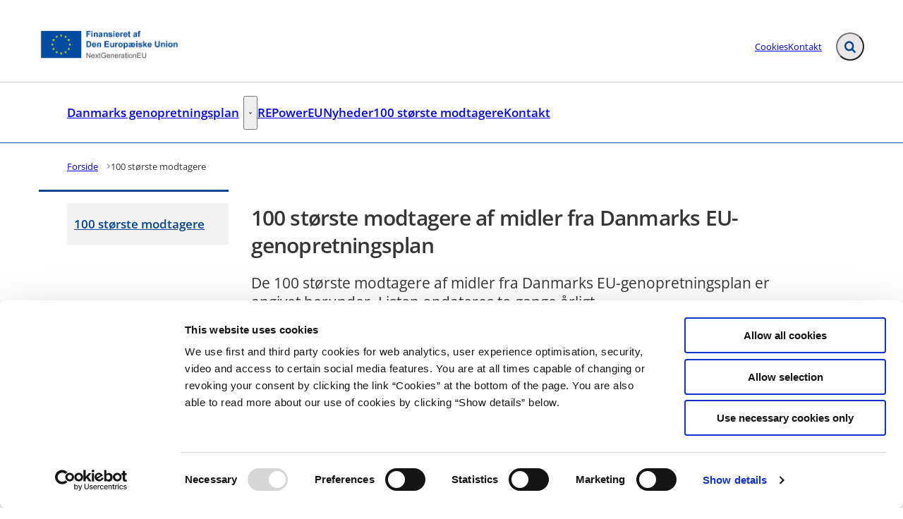

--- FILE ---
content_type: text/html; charset=utf-8
request_url: https://eu-genopretningsplan.dk/100-stoerste-modtagere-af-midler-fra-danmarks-eu-genopretningsplan/
body_size: 33367
content:

<!DOCTYPE html>
<html lang="da" 
      class=" hyphens-auto">
<head>
    <style>
        html {
            visibility: hidden;
            opacity: 0;
        }
    </style>
    <meta charset="UTF-8"/>
    <meta name="viewport" content="width=device-width, initial-scale=1.0"/>

    
    <link rel="shortcut icon" href="/media/ochbzr3w/da-finansieret_eu.png?rmode=pad&amp;width=16&amp;height=16&amp;format=png&amp;bgcolor=transparent&amp;v=1d9066b8ec0af00" />
    <link rel="apple-touch-icon" sizes="180x180" href="/media/ochbzr3w/da-finansieret_eu.png?rmode=pad&amp;width=180&amp;height=180&amp;format=png&amp;bgcolor=transparent&amp;v=1d9066b8ec0af00">
    <link rel="icon" type="image/png" sizes="32x32" href="/media/ochbzr3w/da-finansieret_eu.png?rmode=pad&amp;width=32&amp;height=32&amp;format=png&amp;bgcolor=transparent&amp;v=1d9066b8ec0af00">
    <link rel="icon" type="image/png" sizes="16x16" href="/media/ochbzr3w/da-finansieret_eu.png?rmode=pad&amp;width=16&amp;height=16&amp;format=png&amp;bgcolor=transparent&amp;v=1d9066b8ec0af00">

    
<title>100 st&#xF8;rste modtagere af midler fra Danmarks EU-genopretningsplan</title>
<meta name="description" content="De 100 st&#xF8;rste modtagere af midler fra Danmarks EU-genopretningsplan er angivet herunder. Listen opdateres to gange &#xE5;rligt." />
<meta property="robots" content="follow, index" />


    
<meta property="og:type" content="website" />
<meta name="twitter:card" content="summary" />

    <meta name="twitter:title" content="100 st&#xF8;rste modtagere af midler fra Danmarks EU-genopretningsplan" />
    <meta property="og:title" content="100 st&#xF8;rste modtagere af midler fra Danmarks EU-genopretningsplan" />

    <meta property="og:description" content="De 100 st&#xF8;rste modtagere af midler fra Danmarks EU-genopretningsplan er angivet herunder. Listen opdateres to gange &#xE5;rligt." />
    <meta name="twitter:description" content="De 100 st&#xF8;rste modtagere af midler fra Danmarks EU-genopretningsplan er angivet herunder. Listen opdateres to gange &#xE5;rligt." />

<meta property="og:url" content="https://eu-genopretningsplan.dk/100-stoerste-modtagere-af-midler-fra-danmarks-eu-genopretningsplan/" />
<meta name="twitter:site" content="https://eu-genopretningsplan.dk/100-stoerste-modtagere-af-midler-fra-danmarks-eu-genopretningsplan/" />


    
    





    
        <script id="Cookiebot" data-cbid="272cc43c-f5dd-438f-b2d7-0f67ad66228f" type="text/javascript" async src="https://consent.cookiebot.com/uc.js"></script>


    

    <link rel="preload" as="style" onload="this.onload=null;this.rel='stylesheet'"  href="/dist/assets/main-C5nY4Gio.css"/>



    


    


    
    <!-- GLOBAL CODE START -->
<script defer src="https://analytics.silktide.com/3705cc18905b76099475ae994c564236.js"></script>
<script>
  (function (s,i,l,k,y) {
    s[i] = s[i] || y;
    s[l] = s[l] || [];
    s[k] = function(e, p) { p = p || {}; p.event = e; s[l].push(p); };
    s[k]('page_load');
  })(window, 'stConfig', 'stEvents', 'silktide', {});
</script>    <!-- GLOBAL CODE END -->

</head>
<body data-nodeid="9207" data-doctype="contentpage" data-level="2" data-pullrequest-number="681&#xD;&#xA;">
    


<style>
    /* IDENTITY GROUP */
    :root {
        --logo-width: 12.5rem;
        --logo-top: .563rem;
    }

    /* NAVIGATION GROUP */
    :root {
        --header-background-color: #ffffff;
        --header-text-color: #343536;
        --header-active-state-color: #004494;
        --nav-main-container-background-color: #ffffff;
        --nav-main-container-text-color: #343536;
        --nav-main-active-state-color: #004494;
        
        
        
    }

    /* FOOTER GROUP */
    :root {
        --footer-background-color: #004494;
        
        
        
    }

    /* COLORS GROUP */
    :root {
        /* Default colors */
        --color-body-text: #343536;
        --color-default-links: #3e72a6;
        /* A theme */
        --color-a: #004494;
        --color-a-dark: #00387b;
        --color-a-light: #004da8;
        --color-a-text: #ffffff;
        /* B theme */
        --color-b: #afc8e9;
        --color-b-dark: #9bbae4;
        --color-b-light: #bfd3ed;
        --color-b-text: #343536;
        /* C theme */
        --color-c: #d5a952;
        --color-c-dark: #d09f3d;
        --color-c-light: #d9b162;
        --color-c-text: #343536;
        /* D theme */
        --color-d: #7cc4ac;
        --color-d-dark: #6abca1;
        --color-d-light: #8acab5;
        --color-d-text: #343536;
        /* E theme */
        --color-e: #57707f;
        --color-e-dark: #4d6370;
        --color-e-light: #5f7b8b;
        --color-e-text: #ffffff;
        /* F theme */
        
        
        
        
        /* G theme */
        --color-g: #496276;
        --color-g-dark: #3f5566;
        --color-g-light: #516c83;
        --color-g-text: #ffffff;
        /* H theme */
        --color-h: #0b2d5a;
        --color-h-dark: #082243;
        --color-h-light: #0d366c;
        --color-h-text: #ffffff;
    }

    /* TYPOGRAPHY GROUP */

            @font-face {
                font-family: "headings-font";
                font-weight: 400;
                src: url("/media/twfp50ei/opensans-semibold.woff2") format("woff2");
                font-display: swap;
                font-style: normal;
            }

            :root {
                --headings-font-weight: 700;
            }
         

            @font-face {
                font-family: "body-font";
                font-weight: 400;
                src: url("/media/kkvfpwa1/opensans-regular.woff2") format("woff2");
                font-display: swap;
                font-style: normal;
            }
        

            @font-face {
                font-family: "body-font";
                font-weight: 700;
                src: url("/media/twfp50ei/opensans-semibold.woff2") format("woff2");
                font-display: swap;
                font-style: normal;
            }
        

            @font-face {
                font-family: "body-font";
                font-weight: 900;
                src: url("/media/oa1ppmdi/opensans-bold.woff2") format("woff2");
                font-display: swap;
                font-style: normal;
            }
        
    :root {
        
        
        
        
        
        
        
        
        
        
    }

    /* MODULE DEFAULTS GROUP */
    /* MODULE DEFAULTS GROUP: Shared module settings */
    :root {
        
    }
    /* MODULE DEFAULTS GROUP: Charts */
    :root {
        --color-chart-1: #3b5463;
        --color-chart-2: #ed5e66;
        --color-chart-3: #64aacc;
        --color-chart-4: #008569;
        --color-chart-5: #85909a;
        --color-chart-6: #82244d;
        --color-chart-7: #e7304a;
        --color-chart-8: #aadbcb;
        --color-chart-9: #b09400;
        --color-chart-10: #e8d40d;
    }

    /* MODULE DEFAULTS GROUP: Forms */
    :root {
        
        
        
        
        
        
        
        
        
    }

    /* MODULE DEFAULTS GROUP: RTE */
    :root {
        --rte-generate-clickable-anchors: false;
    }

    /* LAYOUT GROUP */
    :root {
        
        --layout-max-width: 100%;
        
    }
    
</style>

<script type="text/javascript">
    window.themeSettings = {
        rteGenerateClickableAnchorsDictionary: "Link til denne sektion",
        dateFormat: "",
        docReader: {
            cid: "",
            showDocReader: false,
            openDocumentDictionary: "Lyt til dette dokument med ReadSpeaker docReader",
            listenLabelDictionary: "Lyt",
            lang: "da",
        },
        links: {
            openDocumentsInNewTab: false,
            openExternalLinksInNewTab: false
        }
    }
</script>

    <link rel="preload" as="style" onload="this.onload=null;this.rel='stylesheet'" href="/media/pilgwdit/main-2024-10-08.css" />

    
<section class="hide-on-print" aria-label="Tilg&#xE6;ngelighedslinks">
    <ul>
        <li>
            <a href="#main" class="skip-link">
                G&#xE5; til indhold
            </a>
        </li>
            <li>
                <a href="javascript: Cookiebot.renew()" class="skip-link">
                    Skift cookie indstillinger
                </a>
            </li>
    </ul>
</section>

    
<header class="main-header hide-on-print js-header">
    <div class="main-header__top">
        <div class="container main-header__top-container">
            <div class="main-header__top-inner">
                <div class="header-logo">
                    <a class="header-logo__link" href="/" title="G&#xE5; til forsiden">
                            <img class="header-logo__image" alt="" src="/media/ochbzr3w/da-finansieret_eu.png?format=webp&quality=92"/>
                        <span class="sr-only">G&#xE5; til forsiden</span>
                    </a>
                </div>

                    <nav class="service-menu" aria-label="Service menu">
                        <ul class="service-menu__list">
                                <li>
                                    <a href="/cookies/" class="" >
                                        Cookies
                                    </a>
                                </li>
                                <li>
                                    <a href="/kontakt/" class="" >
                                        Kontakt
                                    </a>
                                </li>
                        </ul>
                    </nav>

                <div class="main-header__actions">
                            <div data-search-collapsed-on-desktop="true"
                                 data-search-open-downwards="false"
                                 data-uses-cludo="false"
                                 class="js-header-search
                                    header-search--preload
                                    header-search
                                    
                                    
                                    header-search--rounded
                                    header-search--collapsed-on-desktop">
                                <form inert aria-hidden="true" action="/find/" class="header-search__form js-header-search-form" role="search" id="header-search-form">
                                    <label class="sr-only" for="header-search-input">Inds&#xE6;t s&#xF8;geord for at s&#xF8;ge p&#xE5; hjemmesiden.</label>
                                    <input id="header-search-input"
                                           type="search"
                                           class="header-search__input js-header-search-input"
                                           autocomplete="off"
                                           
                                           
                                           name="query"
                                           placeholder="S&#xF8;g i arkivet" />
                                    <button disabled class="header-search__submit js-header-search-submit" type="submit" title="S&#xF8;g">
                                        <span class="sr-only">S&#xF8;g</span>
                                        <svg version="1.1" xmlns="http://www.w3.org/2000/svg" width="30" height="32" viewBox="0 0 30 32" role="presentation"
     aria-hidden="true" fill="currentcolor">
    <path d="M20.571 14.857q0-3.304-2.348-5.652t-5.652-2.348-5.652 2.348-2.348 5.652 2.348 5.652 5.652 2.348 5.652-2.348 2.348-5.652zM29.714 29.714q0 0.929-0.679 1.607t-1.607 0.679q-0.964 0-1.607-0.679l-6.125-6.107q-3.196 2.214-7.125 2.214-2.554 0-4.884-0.991t-4.018-2.679-2.679-4.018-0.991-4.884 0.991-4.884 2.679-4.018 4.018-2.679 4.884-0.991 4.884 0.991 4.018 2.679 2.679 4.018 0.991 4.884q0 3.929-2.214 7.125l6.125 6.125q0.661 0.661 0.661 1.607z"></path>
</svg>

                                    </button>
                                </form>
                                <button title="Fold s&#xF8;gefelt ud"
                                        class="header-search__toggle js-header-search-toggle"
                                        id="header-search-toggle"
                                        aria-expanded="false"
                                        aria-controls="header-search-form"
                                        data-label-open="Fold s&#xF8;gefelt ud"
                                        data-label-close="Fold s&#xF8;gefelt ind">
                                    <span class="sr-only">Fold s&#xF8;gefelt ud</span>
                                    <svg version="1.1" xmlns="http://www.w3.org/2000/svg" width="30" height="32" viewBox="0 0 30 32" role="presentation"
     aria-hidden="true" fill="currentcolor">
    <path d="M20.571 14.857q0-3.304-2.348-5.652t-5.652-2.348-5.652 2.348-2.348 5.652 2.348 5.652 5.652 2.348 5.652-2.348 2.348-5.652zM29.714 29.714q0 0.929-0.679 1.607t-1.607 0.679q-0.964 0-1.607-0.679l-6.125-6.107q-3.196 2.214-7.125 2.214-2.554 0-4.884-0.991t-4.018-2.679-2.679-4.018-0.991-4.884 0.991-4.884 2.679-4.018 4.018-2.679 4.884-0.991 4.884 0.991 4.018 2.679 2.679 4.018 0.991 4.884q0 3.929-2.214 7.125l6.125 6.125q0.661 0.661 0.661 1.607z"></path>
</svg>

                                </button>
                            </div>


                    <button class="main-header__hamburger js-header-hamburger" aria-expanded="false" aria-controls="hamburger-menu" id="hamburger-menu-toggle">
                        <span class="sr-only">Menu</span>
                        <span class="hamburger"></span>
                    </button>
                </div>
            </div>
        </div>
    </div>

        <nav class="main-nav" aria-label="Hovedmenu">
            <div class="container">
                <ul class="main-nav__list main-nav__list--with-dropdowns ">
                        <li class="main-nav__list-item">
                            <a href="/danmarks-genopretningsplan/"
                               class="main-nav__link  "
                               >
                                Danmarks genopretningsplan
                            </a>
                                    <button class="main-nav__dropdown-toggle js-main-nav-dropdown-toggle" aria-expanded="false">
                                        <span class="sr-only">Danmarks genopretningsplan - Flere links</span>
                                        <svg version="1.1" xmlns="http://www.w3.org/2000/svg" width="32" height="32" viewBox="0 0 32 32" role="presentation"
     aria-hidden="true" fill="currentcolor">
    <path d="M30.054 14.429l-13.25 13.232q-0.339 0.339-0.804 0.339t-0.804-0.339l-13.25-13.232q-0.339-0.339-0.339-0.813t0.339-0.813l2.964-2.946q0.339-0.339 0.804-0.339t0.804 0.339l9.482 9.482 9.482-9.482q0.339-0.339 0.804-0.339t0.804 0.339l2.964 2.946q0.339 0.339 0.339 0.813t-0.339 0.813z"></path>
</svg>

                                    </button>
                                        <div class="main-nav__dropdown-list js-main-nav-dropdown">
                                            <ul class="dropdown-list">
                                                    <li>
                                                        <a href="/danmarks-genopretningsplan/styrkelse-af-sundhedssektoren/" class=" nav-highlight-bordered">Styrkelse af sundhedssektoren</a>
                                                    </li>
                                                    <li>
                                                        <a href="/danmarks-genopretningsplan/groen-omstilling-af-landbruget-og-miljoeet/" class=" nav-highlight-bordered">Gr&#xF8;n omstilling af landbruget og milj&#xF8;et</a>
                                                    </li>
                                                    <li>
                                                        <a href="/danmarks-genopretningsplan/energieffektivisering-mv/" class=" nav-highlight-bordered">Energieffektivisering mv.</a>
                                                    </li>
                                                    <li>
                                                        <a href="/danmarks-genopretningsplan/groen-skattereform/" class=" nav-highlight-bordered">Gr&#xF8;n skattereform</a>
                                                    </li>
                                                    <li>
                                                        <a href="/danmarks-genopretningsplan/baeredygtig-vejtransport/" class=" nav-highlight-bordered">B&#xE6;redygtig vejtransport</a>
                                                    </li>
                                                    <li>
                                                        <a href="/danmarks-genopretningsplan/digitalisering/" class=" nav-highlight-bordered">Digitalisering</a>
                                                    </li>
                                                    <li>
                                                        <a href="/danmarks-genopretningsplan/groen-forskning-og-udvikling/" class=" nav-highlight-bordered">Gr&#xF8;n forskning og udvikling</a>
                                                    </li>
                                            </ul>
                                        </div>
                        </li>
                        <li class="main-nav__list-item">
                            <a href="/repowereu/"
                               class="main-nav__link  "
                               >
                                REPowerEU
                            </a>
                        </li>
                        <li class="main-nav__list-item">
                            <a href="/nyheder/"
                               class="main-nav__link  "
                               >
                                Nyheder
                            </a>
                        </li>
                        <li class="main-nav__list-item">
                            <a href="/100-stoerste-modtagere-af-midler-fra-danmarks-eu-genopretningsplan/"
                               class="main-nav__link active "
                               aria-current=true>
                                100 st&#xF8;rste modtagere
                            </a>
                        </li>
                        <li class="main-nav__list-item">
                            <a href="/kontakt/"
                               class="main-nav__link  "
                               >
                                Kontakt
                            </a>
                        </li>
                </ul>
            </div>
        </nav>

    <nav class="hamburger-menu js-header-hamburger-menu" inert aria-hidden="true" id="hamburger-menu" aria-labelledby="hamburger-menu-toggle" data-use-desktop-menu-items-on-mobile="false">
        <div class="container">
                    <ul class="hamburger-menu__primary-list js-header-hamburger-menu-list" data-site-id="8745" data-current-id="9207" data-dropdown-label-suffix="Flere links">
                            <li>
                                <a href="/danmarks-genopretningsplan/" class="">
                                    Danmarks genopretningsplan
                                </a>
                            </li>
                            <li>
                                <a href="/repowereu/" class="">
                                    REPowerEU
                                </a>
                            </li>
                            <li>
                                <a href="/nyheder/" class="">
                                    Nyheder
                                </a>
                            </li>
                            <li>
                                <a href="/100-stoerste-modtagere-af-midler-fra-danmarks-eu-genopretningsplan/" class="">
                                    100 st&#xF8;rste modtagere
                                </a>
                            </li>
                            <li>
                                <a href="/kontakt/" class="">
                                    Kontakt
                                </a>
                            </li>
                    </ul>

                <ul class="hamburger-menu__service-list" aria-label="Service menu">
                        <li>
                            <a href="/cookies/" class="" >
                                Cookies
                            </a>
                        </li>
                        <li>
                            <a href="/kontakt/" class="" >
                                Kontakt
                            </a>
                        </li>
                </ul>
        </div>
    </nav>
</header>


    <main id="main" class="js-inview-wrapper">
        



        

<div class="custom-grid"
     data-grid-columns="12">
    
<div class="custom-grid__layout-container">
        <div class="custom-grid__layout-item" data-doctype="widePageWithLeftMenuLayout">

<div class="layout-wide-page-with-left-menu">
    <div class="">
        
    <div class="area-top-campaign" role="complementary" aria-label="F&#xF8;r indhold">
        
    </div>


        <div class="container area-tools-container">
            <div class="row">
                <div class="col-12">
                    
    <div class="area-tools">
        
    <nav aria-label="Br&#xF8;dkrummesti" class="">
        <ol id="breadcrumbs" class="breadcrumbs" itemscope itemtype="http://schema.org/BreadcrumbList">
                <li itemprop="itemListElement" itemscope itemtype="http://schema.org/ListItem">
                        <a href="https://eu-genopretningsplan.dk/"
                           class="breadcrumbs__previous-page"
                           title="Forside"
                           itemprop="item">
                            <span itemprop="name">Forside</span>
                        </a>
                            <div class="breadcrumbs__icon">
                                <svg version="1.1" xmlns="http://www.w3.org/2000/svg" width="23" height="32" viewBox="0 0 23 32" role="presentation"
     aria-hidden="true" fill="currentcolor">
    <path d="M19.768 15.661l-13.25 13.25q-0.339 0.339-0.804 0.339t-0.804-0.339l-2.964-2.964q-0.339-0.339-0.339-0.804t0.339-0.804l9.482-9.482-9.482-9.482q-0.339-0.339-0.339-0.804t0.339-0.804l2.964-2.964q0.339-0.339 0.804-0.339t0.804 0.339l13.25 13.25q0.339 0.339 0.339 0.804t-0.339 0.804z"></path>
</svg>

                            </div>
                    <meta itemprop="position" content="1"/>
                </li>
                <li itemprop="itemListElement" itemscope itemtype="http://schema.org/ListItem">
                        <div aria-current="page" class="breadcrumbs__current-page" itemprop="item">
                            <span itemprop="name">100 st&#xF8;rste modtagere</span>
                        </div>
                    <meta itemprop="position" content="2"/>
                </li>
        </ol>
    </nav>


    </div>

                </div>
            </div>
        </div>

        <div class="container">
            <div class="row">
                <div class="col-12 col-sm-3">
                    
<div class="area-left-navigation">
    

<nav class="side-menu  side-menu--no-list"
     aria-label="Side menu"
     data-dropdown-label-suffix="Flere links"
     data-active-indicator-class="nav-highlight-bordered">
    <ul>
        <li>
            <a class="side-menu__top-link active" aria-current=true href="/100-stoerste-modtagere-af-midler-fra-danmarks-eu-genopretningsplan/">100 st&#xF8;rste modtagere</a>
        </li>
    </ul>
</nav>


</div>
                </div>
                <div class="col-12 col-sm-9">
                    
    <div class="area-hero-content">
        
    </div>


                    
<div class="area-content  ">
    


    


    
    <h1 class="area-content__headline">100 st&#xF8;rste modtagere af midler fra Danmarks EU-genopretningsplan</h1>



    

    
    

    
    




    <p class="area-content__intro">De 100 st&#xF8;rste modtagere af midler fra Danmarks EU-genopretningsplan er angivet herunder. Listen opdateres to gange &#xE5;rligt.</p>


    
    <div class="area-content__text content-rte">
        <p>I overensstemmelse med artikel 25a i EU-forordning nr. 2023/435 (ændring til EU-forordning nr. 2021/241) skal EU-medlemslande offentliggøre de 100 største modtagere af midler fra deres EU-genopretningsplaner.</p>
<p><a rel="noopener" href="https://eur-lex.europa.eu/legal-content/DA/TXT/HTML/?uri=CELEX:32023R0435&amp;qid=1694610387901" target="_blank" title="Se artikel 25a i EU-forordning nr. 2023/435.eu/legal-content/DA/TXT/HTML/?uri=CELEX:32023R0435&amp;qid=1694610387901"><span class="btn-arrow-solid">Se artikel 25a i EU-forordning nr. 2023/435</span></a></p>
<p>Modtagerne af EU-midlerne kan bl.a. omfatte myndigheder, virksomheder og privatpersoner. Bemærk, at den samme modtager kan modtage midler på flere initiativer.</p>
<p>Listen inkluderer udelukkende modtagere, som allerede har modtaget midler fra Danmarks EU-genopretningsplan, og dermed ikke modtagere der blot har fået tilsagn om støtte.&nbsp;</p>
<p><a rel="noopener" href="/media/ykjlfj0k/liste-over-de-100-stoerste-modtagere-af-rrf-midler-fra-danmarks-eu-genopretningsplan.pdf" target="_blank" title="Se liste over de 100 største modtagere af midler fra Danmarks EU-genopretningsplan.pdf"><span class="btn-arrow-solid">Se liste over de 100 største modtagere af RRF-midler fra Danmarks EU-genopretningsplan</span></a></p>
<p><span class="btn-arrow-solid" lang="EN-US"><a rel="noopener" href="/media/fbon5tgz/liste-over-de-100-stoerste-modtagere-paa-tvaers-af-nationale-midler-eu-midler-og-rrf-midler-fra-danmarks-eu-genopretningsplan.pdf" target="_blank" title="Se liste over de 100 største modtagere på tværs af nationale midler, EU-midler og RRF-midler fra Danmarks EU-genopretningsplan">Se liste over de 100 største modtagere på tværs af nationale midler, EU-midler og RRF-midler fra Danmarks EU-genopretningsplan</a></span></p>
<p><a rel="noopener" href="https://ec.europa.eu/economy_finance/recovery-and-resilience-scoreboard/disbursements.html?table=finalRecipientByCountry" target="_blank" title="For yderligere information samt lister over modtagere af midler i andre EU-lande, henvises til EU-Kommissionens hjemmeside..html?table=finalRecipientByCountry"><span class="btn-arrow-solid">For yderligere information samt lister over modtagere af midler i andre EU-lande, henvises til EU-Kommissionens hjemmeside.</span></a></p>
    </div>

    
    

    
    

</div>



                        <div class="area-additional-content"></div>

                </div>
            </div>
        </div>
        
        
    <div class="area-bottom-campaign" 
         role="complementary" 
         aria-label="Efter indhold"
        ></div>

    </div>
</div>
        </div>
</div>

</div>

    </main>

    <footer id="footer" class="main-footer hide-on-print ">

    <div class="area-footer">
        
<div class="custom-grid__layout-container">


        <div class="fullscreen-container custom-grid__container">
            <div class="row row--flat  custom-grid__row">
                    <div
                        data-doctype="innerGrid"
                        class="custom-grid__layout-item col-12 grid-col-sm-12">
<div class="inner-grid 
     
     grid-module     bg-align-center bg-fit-cover  theme-a      
     inner-grid--padded 
     inner-grid--fullscreen"
     
     
     style="--grid-columns-nested: 12;">
    

     <div class="inner-grid__inner">

         
<div class="custom-grid__layout-container">


        <div class="container custom-grid__container">
            <div class="row   custom-grid__row">
                    <div
                        data-doctype="imageModule"
                        class="custom-grid__layout-item col-12 grid-col-sm-3">

    <div class="image-module grid-module             "  >
        <figure>
            
    <div class="umbraco-image umbraco-image--no-upscale">
        <picture>
                <source srcset="/media/4vcmx0js/da-finansieret-af-den-europaeiske-union_white.png?width=306&amp;format=webp&amp;quality=92&amp;v=1d94dd5f33e75f0 1x, /media/4vcmx0js/da-finansieret-af-den-europaeiske-union_white.png?width=459&amp;format=webp&amp;quality=92&amp;v=1d94dd5f33e75f0 1.5x, /media/4vcmx0js/da-finansieret-af-den-europaeiske-union_white.png?width=612&amp;format=webp&amp;quality=92&amp;v=1d94dd5f33e75f0 2x" media="(min-width: 1220px)"/>
                <source srcset="/media/4vcmx0js/da-finansieret-af-den-europaeiske-union_white.png?width=246&amp;format=webp&amp;quality=92&amp;v=1d94dd5f33e75f0 1x, /media/4vcmx0js/da-finansieret-af-den-europaeiske-union_white.png?width=369&amp;format=webp&amp;quality=92&amp;v=1d94dd5f33e75f0 1.5x, /media/4vcmx0js/da-finansieret-af-den-europaeiske-union_white.png?width=492&amp;format=webp&amp;quality=92&amp;v=1d94dd5f33e75f0 2x" media="(min-width: 992px)"/>
                <source srcset="/media/4vcmx0js/da-finansieret-af-den-europaeiske-union_white.png?width=192&amp;format=webp&amp;quality=92&amp;v=1d94dd5f33e75f0 1x, /media/4vcmx0js/da-finansieret-af-den-europaeiske-union_white.png?width=288&amp;format=webp&amp;quality=92&amp;v=1d94dd5f33e75f0 1.5x, /media/4vcmx0js/da-finansieret-af-den-europaeiske-union_white.png?width=384&amp;format=webp&amp;quality=92&amp;v=1d94dd5f33e75f0 2x" media="(min-width: 780px)"/>
            <img loading=lazy
                onload="this.classList.add('loaded')"
                src="/media/4vcmx0js/da-finansieret-af-den-europaeiske-union_white.png"
                width="306"
                height="59"
                alt=""
                srcset="/media/4vcmx0js/da-finansieret-af-den-europaeiske-union_white.png?width=768&amp;format=webp&amp;quality=92&amp;v=1d94dd5f33e75f0 1x, /media/4vcmx0js/da-finansieret-af-den-europaeiske-union_white.png?width=1152&amp;format=webp&amp;quality=92&amp;v=1d94dd5f33e75f0 1.5x, /media/4vcmx0js/da-finansieret-af-den-europaeiske-union_white.png?width=1536&amp;format=webp&amp;quality=92&amp;v=1d94dd5f33e75f0 2x"
                >
        </picture>
    </div>


        </figure>
    </div>
                    </div>
                    <div
                        data-doctype="spacerModule"
                        class="custom-grid__layout-item col-12 grid-col-sm-4">

<div class="spacer-module spacer-module-- grid-module             "></div>                    </div>
                    <div
                        data-doctype="linkList"
                        class="custom-grid__layout-item col-12 grid-col-sm-3">

<div class="link-list   grid-module             "  >
    
    
<h2 class="module-headline module-headline--small link-list__headline" style="--headline-length:7;">Genveje</h2>
    
            <ul class="link-list__list p link-list__list--bold link-list__list--gap-default">
                        <li>
                            <a class="link-arrow" href="/kontakt/">Kontakt</a>
                        </li>
                        <li>
                            <a class="link-arrow" href="/cookies/">Cookies</a>
                        </li>
                        <li>
                            <a class="link-arrow" href="/privatlivspolitik/">Privatlivspolitik</a>
                        </li>
                        <li>
                            <a class="link-arrow" href="https://www.was.digst.dk/eu-genopretningsplan-dk" target="_blank">Tilg&#xE6;ngelighedserkl&#xE6;ring</a>
                        </li>
            </ul>
</div>                    </div>
            </div>
        </div>
</div>

     </div>
</div>                    </div>
            </div>
        </div>
</div>

    </div>
    
</footer>

    




    <script defer type=module src="/dist/assets/main-Brr5lbT2.js"></script>



    <script defer type=module src="/dist/assets/main-react-CA_Dpely.js"></script>


    


    

    


    
    <script type="text/plain" data-cookieconsent="statistics">
        (function () {
            var sz = document.createElement('script'); sz.type = 'text/javascript'; sz.async = true;
            sz.src = '//siteimproveanalytics.com/js/siteanalyze_5180770.js';
            var s = document.getElementsByTagName('script')[0]; s.parentNode.insertBefore(sz, s);
        })();
    </script>

</body>
</html>

--- FILE ---
content_type: text/css
request_url: https://eu-genopretningsplan.dk/media/pilgwdit/main-2024-10-08.css
body_size: 2474
content:
.theme-b:not(.inner-grid) .btn,.theme-b:not(.inner-grid) .btn-arrow,.theme-b:not(.inner-grid) .btn-arrow-solid,.theme-b:not(.inner-grid) .link-arrow,.theme-b:not(.inner-grid) .module-headline a,.theme-b:not(.inner-grid) .results-item--link .results-item__title,.theme-c:not(.inner-grid) .btn,.theme-c:not(.inner-grid) .btn-arrow,.theme-c:not(.inner-grid) .btn-arrow-solid,.theme-c:not(.inner-grid) .link-arrow,.theme-c:not(.inner-grid) .module-headline a,.theme-c:not(.inner-grid) .results-item--link .results-item__title,.theme-d:not(.inner-grid) .btn,.theme-d:not(.inner-grid) .btn-arrow,.theme-d:not(.inner-grid) .btn-arrow-solid,.theme-d:not(.inner-grid) .link-arrow,.theme-d:not(.inner-grid) .module-headline a,.theme-d:not(.inner-grid) .results-item--link .results-item__title,.inner-grid.theme-b .grid-module:not([class*=theme]) .btn,.inner-grid.theme-b .grid-module:not([class*=theme]) .btn-arrow,.inner-grid.theme-b .grid-module:not([class*=theme]) .btn-arrow-solid,.inner-grid.theme-b .grid-module:not([class*=theme]) .link-arrow,.inner-grid.theme-b .grid-module:not([class*=theme]) .module-headline a,.inner-grid.theme-b .grid-module:not([class*=theme]) .results-item--link .results-item__title,.inner-grid.theme-c .grid-module:not([class*=theme]) .btn,.inner-grid.theme-c .grid-module:not([class*=theme]) .btn-arrow,.inner-grid.theme-c .grid-module:not([class*=theme]) .btn-arrow-solid,.inner-grid.theme-c .grid-module:not([class*=theme]) .link-arrow,.inner-grid.theme-c .grid-module:not([class*=theme]) .module-headline a,.inner-grid.theme-c .grid-module:not([class*=theme]) .results-item--link .results-item__title,.inner-grid.theme-d .grid-module:not([class*=theme]) .btn,.inner-grid.theme-d .grid-module:not([class*=theme]) .btn-arrow,.inner-grid.theme-d .grid-module:not([class*=theme]) .btn-arrow-solid,.inner-grid.theme-d .grid-module:not([class*=theme]) .link-arrow,.inner-grid.theme-d .grid-module:not([class*=theme]) .module-headline a,.inner-grid.theme-d .grid-module:not([class*=theme]) .results-item--link .results-item__title{--theme-color: var(--color-body-background);--theme-color-dark: var(--undefined);--theme-color-light: var(--undefined);--theme-color-text: var(--undefined);--theme-color-link: var(--undefined)}
